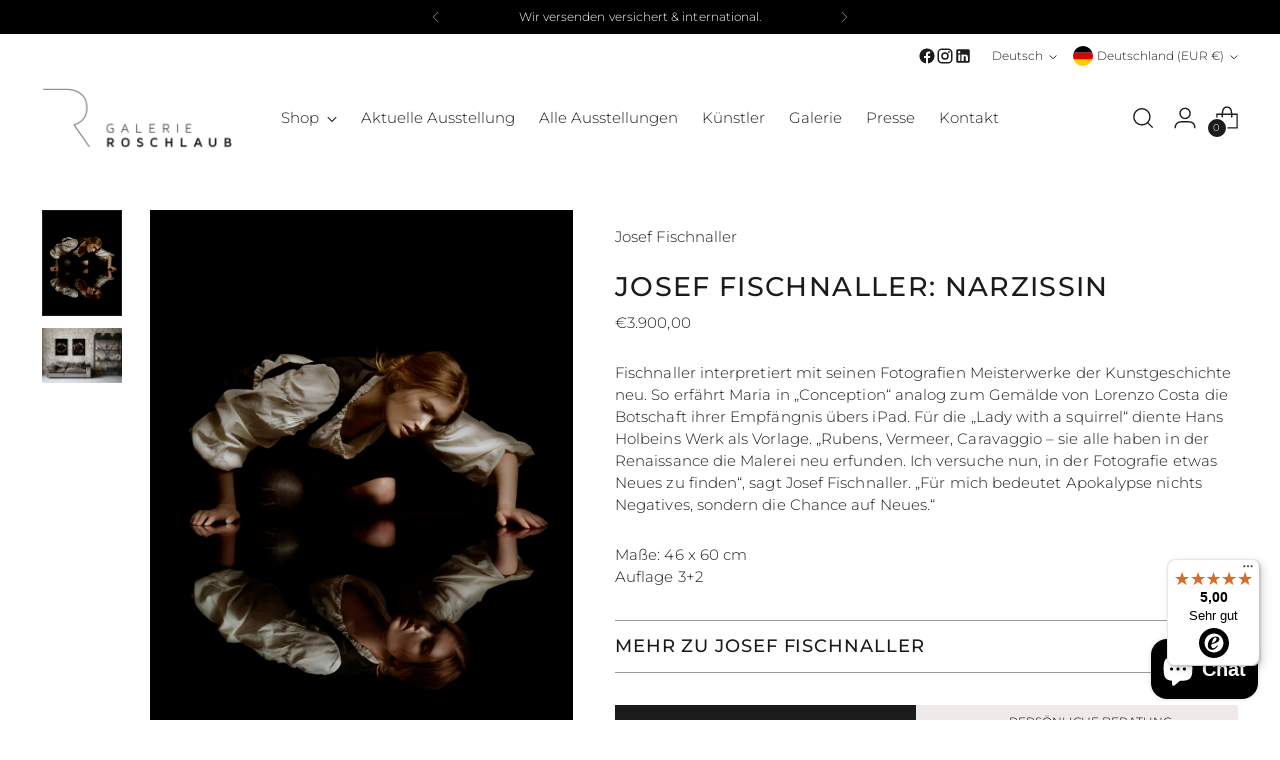

--- FILE ---
content_type: text/html; charset=utf-8
request_url: https://galerie-roschlaub.com//variants/38044444164288/?section_id=store-availability
body_size: 698
content:
<div id="shopify-section-store-availability" class="shopify-section"><div
  class="store-availability-container"
  data-section-id="store-availability"
  data-section-type="store-availability"
><div class="store-availability">
      <div class="store-availability__icon">
        <span class="icon icon-new icon-checkmark ">
  <svg viewBox="0 0 24 24" fill="none" xmlns="http://www.w3.org/2000/svg"><path d="m1.88 11.988 6.21 6.103L22.467 3.83" stroke="currentColor" stroke-width="3.055"/></svg>
</span>

      </div>
      <div class="store-availability__information fs-body-100">
        <div class="store-availability__information-title">
          Abholung an Galerie Roschlaub GmbH
        </div>
        <p class="store-availability__information-stock fs-body-75 t-opacity-80">
          <span class="flex items-center">Vorrätig, Abholbar innerhalb unserer Öffnungszeiten (Bei Bildern bitte vorab kontaktieren)</span>
        </p>
        <div class="store-availability__information-stores">
          <button
            type="button"
            class="store-availability__information-link fs-body-75 btn btn--text-link"
            data-store-availability-drawer-trigger
            aria-haspopup="dialog"
          >Filialinformationen anzeigen
</button>
        </div>
      </div>
    </div>

    <div class="store-availability__store-list-wrapper" data-store-availability-list-content>
      <div class="store-availability__store-list animation--store-availability-drawer-items"><div class="store-availability-list__item">
            <div class="store-availability-list__item-inner"><span class="icon icon-new icon-checkmark ">
  <svg viewBox="0 0 24 24" fill="none" xmlns="http://www.w3.org/2000/svg"><path d="m1.88 11.988 6.21 6.103L22.467 3.83" stroke="currentColor" stroke-width="3.055"/></svg>
</span>

<div class="store-availability-list__item-content">
                <div class="store-availability-list__location">
                  Galerie Roschlaub GmbH
                </div>
                <p class="store-availability-list__availability-message fs-body-75">Abholung möglich
                    abholbar innerhalb unserer öffnungszeiten (bei bildern bitte vorab kontaktieren)
</p><div class="store-availability-list__address rte fs-body-50 t-opacity-80">
                  <p>Mittelweg 21<br>20148 Hamburg<br>Deutschland</p>
                </div></div>
            </div>
          </div></div>
    </div></div>
</div>

--- FILE ---
content_type: text/javascript; charset=utf-8
request_url: https://galerie-roschlaub.com/products/josef-fischnaller-narzissin.js
body_size: 238
content:
{"id":6182499221696,"title":"Josef Fischnaller: Narzissin","handle":"josef-fischnaller-narzissin","description":"\u003cp class=\"p1\"\u003eAuflage 3+2\u003c\/p\u003e\n\u003cp class=\"p1\"\u003e46 x 60 cm\u003c\/p\u003e","published_at":"2021-02-07T18:25:15+01:00","created_at":"2021-02-07T18:12:23+01:00","vendor":"Josef Fischnaller","type":"Fotografie","tags":["bilder","Josef Fischnaller","Past Present Present Past"],"price":390000,"price_min":390000,"price_max":390000,"available":true,"price_varies":false,"compare_at_price":null,"compare_at_price_min":0,"compare_at_price_max":0,"compare_at_price_varies":false,"variants":[{"id":38044444164288,"title":"Default Title","option1":"Default Title","option2":null,"option3":null,"sku":"","requires_shipping":true,"taxable":true,"featured_image":null,"available":true,"name":"Josef Fischnaller: Narzissin","public_title":null,"options":["Default Title"],"price":390000,"weight":0,"compare_at_price":null,"inventory_management":null,"barcode":"44164288","requires_selling_plan":false,"selling_plan_allocations":[]}],"images":["\/\/cdn.shopify.com\/s\/files\/1\/0515\/1807\/9168\/products\/NARZISSIN.jpg?v=1612718541","\/\/cdn.shopify.com\/s\/files\/1\/0515\/1807\/9168\/files\/narziss-narzissin_496a6cf7-6c9a-45bd-927b-44cd94fc6374.jpg?v=1749136736"],"featured_image":"\/\/cdn.shopify.com\/s\/files\/1\/0515\/1807\/9168\/products\/NARZISSIN.jpg?v=1612718541","options":[{"name":"Title","position":1,"values":["Default Title"]}],"url":"\/products\/josef-fischnaller-narzissin","media":[{"alt":null,"id":15836118319296,"position":1,"preview_image":{"aspect_ratio":0.75,"height":1500,"width":1125,"src":"https:\/\/cdn.shopify.com\/s\/files\/1\/0515\/1807\/9168\/products\/NARZISSIN.jpg?v=1612718541"},"aspect_ratio":0.75,"height":1500,"media_type":"image","src":"https:\/\/cdn.shopify.com\/s\/files\/1\/0515\/1807\/9168\/products\/NARZISSIN.jpg?v=1612718541","width":1125},{"alt":null,"id":63590268371212,"position":2,"preview_image":{"aspect_ratio":1.466,"height":2729,"width":4000,"src":"https:\/\/cdn.shopify.com\/s\/files\/1\/0515\/1807\/9168\/files\/narziss-narzissin_496a6cf7-6c9a-45bd-927b-44cd94fc6374.jpg?v=1749136736"},"aspect_ratio":1.466,"height":2729,"media_type":"image","src":"https:\/\/cdn.shopify.com\/s\/files\/1\/0515\/1807\/9168\/files\/narziss-narzissin_496a6cf7-6c9a-45bd-927b-44cd94fc6374.jpg?v=1749136736","width":4000}],"requires_selling_plan":false,"selling_plan_groups":[]}

--- FILE ---
content_type: text/javascript
request_url: https://widgets.trustedshops.com/js/X8C5D52157EFD8C66DB9E3BDC28AAAAA6.js
body_size: 1436
content:
((e,t)=>{const a={shopInfo:{tsId:"X8C5D52157EFD8C66DB9E3BDC28AAAAA6",name:"Galerie Roschlaub",url:"galerie-roschlaub.com",language:"de",targetMarket:"DEU",ratingVariant:"WIDGET",eTrustedIds:{accountId:"acc-f6210d43-2a0b-4fe4-86cc-808c4bacd321",channelId:"chl-a04e56c8-96db-436d-884c-b1d9d05ac2ca"},buyerProtection:{certificateType:"CLASSIC",certificateState:"INTEGRATION",mainProtectionCurrency:"EUR",classicProtectionAmount:100,maxProtectionDuration:30,plusProtectionAmount:2e4,basicProtectionAmount:100},reviewSystem:{rating:{averageRating:5,averageRatingCount:8,overallRatingCount:8,distribution:{oneStar:0,twoStars:0,threeStars:0,fourStars:0,fiveStars:8}},reviews:[{average:5,buyerStatement:"Ich bin wirklich begeistert – die Bestellung ging über vieles hinaus, was man normalerweise kennt: extrem schneller Versand und zusätzlich wundervoll stilvoll verpacktes Buch (das wie erwartet absolut neu und noch verschweißt war). Eine tolle Erfahrung!",rawChangeDate:"2026-01-10T10:45:59.000Z",changeDate:"10.1.2026",transactionDate:"2.1.2026"},{average:5,buyerStatement:"Toll eingepackt! Schneller Versand :)",rawChangeDate:"2025-12-28T10:51:54.000Z",changeDate:"28.12.2025",transactionDate:"18.12.2025"},{average:5,rawChangeDate:"2025-10-20T12:12:02.000Z",changeDate:"20.10.2025"}]},features:["MARS_REVIEWS","MARS_EVENTS","DISABLE_REVIEWREQUEST_SENDING","MARS_QUESTIONNAIRE","MARS_PUBLIC_QUESTIONNAIRE","SHOP_CONSUMER_MEMBERSHIP","GUARANTEE_RECOG_CLASSIC_INTEGRATION","REVIEWS_AUTO_COLLECTION"],consentManagementType:"OFF",urls:{profileUrl:"https://www.trustedshops.de/bewertung/info_X8C5D52157EFD8C66DB9E3BDC28AAAAA6.html",profileUrlLegalSection:"https://www.trustedshops.de/bewertung/info_X8C5D52157EFD8C66DB9E3BDC28AAAAA6.html#legal-info",reviewLegalUrl:"https://help.etrusted.com/hc/de/articles/23970864566162"},contractStartDate:"2025-05-08 00:00:00",shopkeeper:{name:"Galerie Roschlaub GmbH",street:"Mittelweg 21",country:"DE",city:"Hamburg",zip:"20148"},displayVariant:"reviews-only",variant:"reviews-only",twoLetterCountryCode:"DE"},"process.env":{STAGE:"prod"},externalConfig:{trustbadgeScriptUrl:"https://widgets.trustedshops.com/assets/trustbadge.js",cdnDomain:"widgets.trustedshops.com"},elementIdSuffix:"-98e3dadd90eb493088abdc5597a70810",buildTimestamp:"2026-01-21T05:51:46.952Z",buildStage:"prod"},r=a=>{const{trustbadgeScriptUrl:r}=a.externalConfig;let n=t.querySelector(`script[src="${r}"]`);n&&t.body.removeChild(n),n=t.createElement("script"),n.src=r,n.charset="utf-8",n.setAttribute("data-type","trustbadge-business-logic"),n.onerror=()=>{throw new Error(`The Trustbadge script could not be loaded from ${r}. Have you maybe selected an invalid TSID?`)},n.onload=()=>{e.trustbadge?.load(a)},t.body.appendChild(n)};"complete"===t.readyState?r(a):e.addEventListener("load",(()=>{r(a)}))})(window,document);